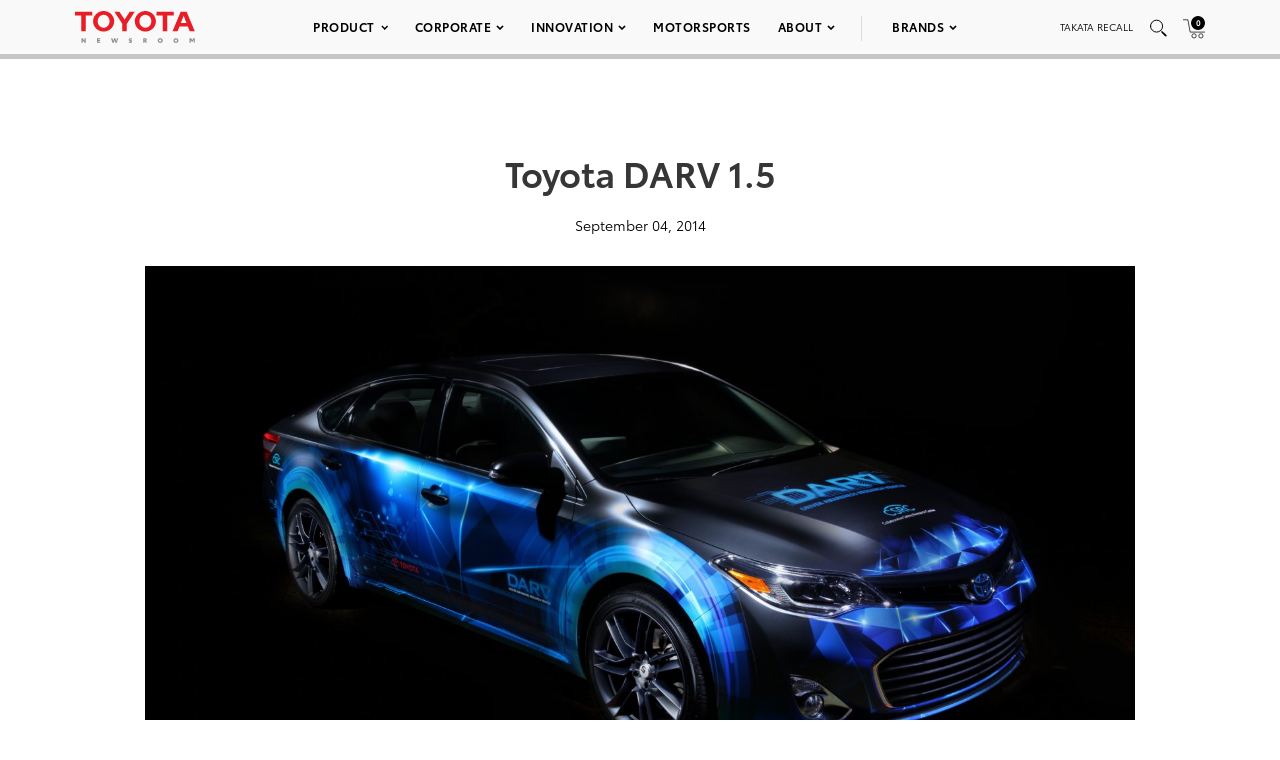

--- FILE ---
content_type: text/html; charset=utf-8
request_url: https://www.google.com/recaptcha/api2/anchor?ar=1&k=6Ldl55gUAAAAAODWLNyPR_2KfYHNm-DfOveo0xfH&co=aHR0cHM6Ly9wcmVzc3Jvb20udG95b3RhLmNvbTo0NDM.&hl=en&v=PoyoqOPhxBO7pBk68S4YbpHZ&size=normal&anchor-ms=20000&execute-ms=30000&cb=9rwjta3azmpq
body_size: 49186
content:
<!DOCTYPE HTML><html dir="ltr" lang="en"><head><meta http-equiv="Content-Type" content="text/html; charset=UTF-8">
<meta http-equiv="X-UA-Compatible" content="IE=edge">
<title>reCAPTCHA</title>
<style type="text/css">
/* cyrillic-ext */
@font-face {
  font-family: 'Roboto';
  font-style: normal;
  font-weight: 400;
  font-stretch: 100%;
  src: url(//fonts.gstatic.com/s/roboto/v48/KFO7CnqEu92Fr1ME7kSn66aGLdTylUAMa3GUBHMdazTgWw.woff2) format('woff2');
  unicode-range: U+0460-052F, U+1C80-1C8A, U+20B4, U+2DE0-2DFF, U+A640-A69F, U+FE2E-FE2F;
}
/* cyrillic */
@font-face {
  font-family: 'Roboto';
  font-style: normal;
  font-weight: 400;
  font-stretch: 100%;
  src: url(//fonts.gstatic.com/s/roboto/v48/KFO7CnqEu92Fr1ME7kSn66aGLdTylUAMa3iUBHMdazTgWw.woff2) format('woff2');
  unicode-range: U+0301, U+0400-045F, U+0490-0491, U+04B0-04B1, U+2116;
}
/* greek-ext */
@font-face {
  font-family: 'Roboto';
  font-style: normal;
  font-weight: 400;
  font-stretch: 100%;
  src: url(//fonts.gstatic.com/s/roboto/v48/KFO7CnqEu92Fr1ME7kSn66aGLdTylUAMa3CUBHMdazTgWw.woff2) format('woff2');
  unicode-range: U+1F00-1FFF;
}
/* greek */
@font-face {
  font-family: 'Roboto';
  font-style: normal;
  font-weight: 400;
  font-stretch: 100%;
  src: url(//fonts.gstatic.com/s/roboto/v48/KFO7CnqEu92Fr1ME7kSn66aGLdTylUAMa3-UBHMdazTgWw.woff2) format('woff2');
  unicode-range: U+0370-0377, U+037A-037F, U+0384-038A, U+038C, U+038E-03A1, U+03A3-03FF;
}
/* math */
@font-face {
  font-family: 'Roboto';
  font-style: normal;
  font-weight: 400;
  font-stretch: 100%;
  src: url(//fonts.gstatic.com/s/roboto/v48/KFO7CnqEu92Fr1ME7kSn66aGLdTylUAMawCUBHMdazTgWw.woff2) format('woff2');
  unicode-range: U+0302-0303, U+0305, U+0307-0308, U+0310, U+0312, U+0315, U+031A, U+0326-0327, U+032C, U+032F-0330, U+0332-0333, U+0338, U+033A, U+0346, U+034D, U+0391-03A1, U+03A3-03A9, U+03B1-03C9, U+03D1, U+03D5-03D6, U+03F0-03F1, U+03F4-03F5, U+2016-2017, U+2034-2038, U+203C, U+2040, U+2043, U+2047, U+2050, U+2057, U+205F, U+2070-2071, U+2074-208E, U+2090-209C, U+20D0-20DC, U+20E1, U+20E5-20EF, U+2100-2112, U+2114-2115, U+2117-2121, U+2123-214F, U+2190, U+2192, U+2194-21AE, U+21B0-21E5, U+21F1-21F2, U+21F4-2211, U+2213-2214, U+2216-22FF, U+2308-230B, U+2310, U+2319, U+231C-2321, U+2336-237A, U+237C, U+2395, U+239B-23B7, U+23D0, U+23DC-23E1, U+2474-2475, U+25AF, U+25B3, U+25B7, U+25BD, U+25C1, U+25CA, U+25CC, U+25FB, U+266D-266F, U+27C0-27FF, U+2900-2AFF, U+2B0E-2B11, U+2B30-2B4C, U+2BFE, U+3030, U+FF5B, U+FF5D, U+1D400-1D7FF, U+1EE00-1EEFF;
}
/* symbols */
@font-face {
  font-family: 'Roboto';
  font-style: normal;
  font-weight: 400;
  font-stretch: 100%;
  src: url(//fonts.gstatic.com/s/roboto/v48/KFO7CnqEu92Fr1ME7kSn66aGLdTylUAMaxKUBHMdazTgWw.woff2) format('woff2');
  unicode-range: U+0001-000C, U+000E-001F, U+007F-009F, U+20DD-20E0, U+20E2-20E4, U+2150-218F, U+2190, U+2192, U+2194-2199, U+21AF, U+21E6-21F0, U+21F3, U+2218-2219, U+2299, U+22C4-22C6, U+2300-243F, U+2440-244A, U+2460-24FF, U+25A0-27BF, U+2800-28FF, U+2921-2922, U+2981, U+29BF, U+29EB, U+2B00-2BFF, U+4DC0-4DFF, U+FFF9-FFFB, U+10140-1018E, U+10190-1019C, U+101A0, U+101D0-101FD, U+102E0-102FB, U+10E60-10E7E, U+1D2C0-1D2D3, U+1D2E0-1D37F, U+1F000-1F0FF, U+1F100-1F1AD, U+1F1E6-1F1FF, U+1F30D-1F30F, U+1F315, U+1F31C, U+1F31E, U+1F320-1F32C, U+1F336, U+1F378, U+1F37D, U+1F382, U+1F393-1F39F, U+1F3A7-1F3A8, U+1F3AC-1F3AF, U+1F3C2, U+1F3C4-1F3C6, U+1F3CA-1F3CE, U+1F3D4-1F3E0, U+1F3ED, U+1F3F1-1F3F3, U+1F3F5-1F3F7, U+1F408, U+1F415, U+1F41F, U+1F426, U+1F43F, U+1F441-1F442, U+1F444, U+1F446-1F449, U+1F44C-1F44E, U+1F453, U+1F46A, U+1F47D, U+1F4A3, U+1F4B0, U+1F4B3, U+1F4B9, U+1F4BB, U+1F4BF, U+1F4C8-1F4CB, U+1F4D6, U+1F4DA, U+1F4DF, U+1F4E3-1F4E6, U+1F4EA-1F4ED, U+1F4F7, U+1F4F9-1F4FB, U+1F4FD-1F4FE, U+1F503, U+1F507-1F50B, U+1F50D, U+1F512-1F513, U+1F53E-1F54A, U+1F54F-1F5FA, U+1F610, U+1F650-1F67F, U+1F687, U+1F68D, U+1F691, U+1F694, U+1F698, U+1F6AD, U+1F6B2, U+1F6B9-1F6BA, U+1F6BC, U+1F6C6-1F6CF, U+1F6D3-1F6D7, U+1F6E0-1F6EA, U+1F6F0-1F6F3, U+1F6F7-1F6FC, U+1F700-1F7FF, U+1F800-1F80B, U+1F810-1F847, U+1F850-1F859, U+1F860-1F887, U+1F890-1F8AD, U+1F8B0-1F8BB, U+1F8C0-1F8C1, U+1F900-1F90B, U+1F93B, U+1F946, U+1F984, U+1F996, U+1F9E9, U+1FA00-1FA6F, U+1FA70-1FA7C, U+1FA80-1FA89, U+1FA8F-1FAC6, U+1FACE-1FADC, U+1FADF-1FAE9, U+1FAF0-1FAF8, U+1FB00-1FBFF;
}
/* vietnamese */
@font-face {
  font-family: 'Roboto';
  font-style: normal;
  font-weight: 400;
  font-stretch: 100%;
  src: url(//fonts.gstatic.com/s/roboto/v48/KFO7CnqEu92Fr1ME7kSn66aGLdTylUAMa3OUBHMdazTgWw.woff2) format('woff2');
  unicode-range: U+0102-0103, U+0110-0111, U+0128-0129, U+0168-0169, U+01A0-01A1, U+01AF-01B0, U+0300-0301, U+0303-0304, U+0308-0309, U+0323, U+0329, U+1EA0-1EF9, U+20AB;
}
/* latin-ext */
@font-face {
  font-family: 'Roboto';
  font-style: normal;
  font-weight: 400;
  font-stretch: 100%;
  src: url(//fonts.gstatic.com/s/roboto/v48/KFO7CnqEu92Fr1ME7kSn66aGLdTylUAMa3KUBHMdazTgWw.woff2) format('woff2');
  unicode-range: U+0100-02BA, U+02BD-02C5, U+02C7-02CC, U+02CE-02D7, U+02DD-02FF, U+0304, U+0308, U+0329, U+1D00-1DBF, U+1E00-1E9F, U+1EF2-1EFF, U+2020, U+20A0-20AB, U+20AD-20C0, U+2113, U+2C60-2C7F, U+A720-A7FF;
}
/* latin */
@font-face {
  font-family: 'Roboto';
  font-style: normal;
  font-weight: 400;
  font-stretch: 100%;
  src: url(//fonts.gstatic.com/s/roboto/v48/KFO7CnqEu92Fr1ME7kSn66aGLdTylUAMa3yUBHMdazQ.woff2) format('woff2');
  unicode-range: U+0000-00FF, U+0131, U+0152-0153, U+02BB-02BC, U+02C6, U+02DA, U+02DC, U+0304, U+0308, U+0329, U+2000-206F, U+20AC, U+2122, U+2191, U+2193, U+2212, U+2215, U+FEFF, U+FFFD;
}
/* cyrillic-ext */
@font-face {
  font-family: 'Roboto';
  font-style: normal;
  font-weight: 500;
  font-stretch: 100%;
  src: url(//fonts.gstatic.com/s/roboto/v48/KFO7CnqEu92Fr1ME7kSn66aGLdTylUAMa3GUBHMdazTgWw.woff2) format('woff2');
  unicode-range: U+0460-052F, U+1C80-1C8A, U+20B4, U+2DE0-2DFF, U+A640-A69F, U+FE2E-FE2F;
}
/* cyrillic */
@font-face {
  font-family: 'Roboto';
  font-style: normal;
  font-weight: 500;
  font-stretch: 100%;
  src: url(//fonts.gstatic.com/s/roboto/v48/KFO7CnqEu92Fr1ME7kSn66aGLdTylUAMa3iUBHMdazTgWw.woff2) format('woff2');
  unicode-range: U+0301, U+0400-045F, U+0490-0491, U+04B0-04B1, U+2116;
}
/* greek-ext */
@font-face {
  font-family: 'Roboto';
  font-style: normal;
  font-weight: 500;
  font-stretch: 100%;
  src: url(//fonts.gstatic.com/s/roboto/v48/KFO7CnqEu92Fr1ME7kSn66aGLdTylUAMa3CUBHMdazTgWw.woff2) format('woff2');
  unicode-range: U+1F00-1FFF;
}
/* greek */
@font-face {
  font-family: 'Roboto';
  font-style: normal;
  font-weight: 500;
  font-stretch: 100%;
  src: url(//fonts.gstatic.com/s/roboto/v48/KFO7CnqEu92Fr1ME7kSn66aGLdTylUAMa3-UBHMdazTgWw.woff2) format('woff2');
  unicode-range: U+0370-0377, U+037A-037F, U+0384-038A, U+038C, U+038E-03A1, U+03A3-03FF;
}
/* math */
@font-face {
  font-family: 'Roboto';
  font-style: normal;
  font-weight: 500;
  font-stretch: 100%;
  src: url(//fonts.gstatic.com/s/roboto/v48/KFO7CnqEu92Fr1ME7kSn66aGLdTylUAMawCUBHMdazTgWw.woff2) format('woff2');
  unicode-range: U+0302-0303, U+0305, U+0307-0308, U+0310, U+0312, U+0315, U+031A, U+0326-0327, U+032C, U+032F-0330, U+0332-0333, U+0338, U+033A, U+0346, U+034D, U+0391-03A1, U+03A3-03A9, U+03B1-03C9, U+03D1, U+03D5-03D6, U+03F0-03F1, U+03F4-03F5, U+2016-2017, U+2034-2038, U+203C, U+2040, U+2043, U+2047, U+2050, U+2057, U+205F, U+2070-2071, U+2074-208E, U+2090-209C, U+20D0-20DC, U+20E1, U+20E5-20EF, U+2100-2112, U+2114-2115, U+2117-2121, U+2123-214F, U+2190, U+2192, U+2194-21AE, U+21B0-21E5, U+21F1-21F2, U+21F4-2211, U+2213-2214, U+2216-22FF, U+2308-230B, U+2310, U+2319, U+231C-2321, U+2336-237A, U+237C, U+2395, U+239B-23B7, U+23D0, U+23DC-23E1, U+2474-2475, U+25AF, U+25B3, U+25B7, U+25BD, U+25C1, U+25CA, U+25CC, U+25FB, U+266D-266F, U+27C0-27FF, U+2900-2AFF, U+2B0E-2B11, U+2B30-2B4C, U+2BFE, U+3030, U+FF5B, U+FF5D, U+1D400-1D7FF, U+1EE00-1EEFF;
}
/* symbols */
@font-face {
  font-family: 'Roboto';
  font-style: normal;
  font-weight: 500;
  font-stretch: 100%;
  src: url(//fonts.gstatic.com/s/roboto/v48/KFO7CnqEu92Fr1ME7kSn66aGLdTylUAMaxKUBHMdazTgWw.woff2) format('woff2');
  unicode-range: U+0001-000C, U+000E-001F, U+007F-009F, U+20DD-20E0, U+20E2-20E4, U+2150-218F, U+2190, U+2192, U+2194-2199, U+21AF, U+21E6-21F0, U+21F3, U+2218-2219, U+2299, U+22C4-22C6, U+2300-243F, U+2440-244A, U+2460-24FF, U+25A0-27BF, U+2800-28FF, U+2921-2922, U+2981, U+29BF, U+29EB, U+2B00-2BFF, U+4DC0-4DFF, U+FFF9-FFFB, U+10140-1018E, U+10190-1019C, U+101A0, U+101D0-101FD, U+102E0-102FB, U+10E60-10E7E, U+1D2C0-1D2D3, U+1D2E0-1D37F, U+1F000-1F0FF, U+1F100-1F1AD, U+1F1E6-1F1FF, U+1F30D-1F30F, U+1F315, U+1F31C, U+1F31E, U+1F320-1F32C, U+1F336, U+1F378, U+1F37D, U+1F382, U+1F393-1F39F, U+1F3A7-1F3A8, U+1F3AC-1F3AF, U+1F3C2, U+1F3C4-1F3C6, U+1F3CA-1F3CE, U+1F3D4-1F3E0, U+1F3ED, U+1F3F1-1F3F3, U+1F3F5-1F3F7, U+1F408, U+1F415, U+1F41F, U+1F426, U+1F43F, U+1F441-1F442, U+1F444, U+1F446-1F449, U+1F44C-1F44E, U+1F453, U+1F46A, U+1F47D, U+1F4A3, U+1F4B0, U+1F4B3, U+1F4B9, U+1F4BB, U+1F4BF, U+1F4C8-1F4CB, U+1F4D6, U+1F4DA, U+1F4DF, U+1F4E3-1F4E6, U+1F4EA-1F4ED, U+1F4F7, U+1F4F9-1F4FB, U+1F4FD-1F4FE, U+1F503, U+1F507-1F50B, U+1F50D, U+1F512-1F513, U+1F53E-1F54A, U+1F54F-1F5FA, U+1F610, U+1F650-1F67F, U+1F687, U+1F68D, U+1F691, U+1F694, U+1F698, U+1F6AD, U+1F6B2, U+1F6B9-1F6BA, U+1F6BC, U+1F6C6-1F6CF, U+1F6D3-1F6D7, U+1F6E0-1F6EA, U+1F6F0-1F6F3, U+1F6F7-1F6FC, U+1F700-1F7FF, U+1F800-1F80B, U+1F810-1F847, U+1F850-1F859, U+1F860-1F887, U+1F890-1F8AD, U+1F8B0-1F8BB, U+1F8C0-1F8C1, U+1F900-1F90B, U+1F93B, U+1F946, U+1F984, U+1F996, U+1F9E9, U+1FA00-1FA6F, U+1FA70-1FA7C, U+1FA80-1FA89, U+1FA8F-1FAC6, U+1FACE-1FADC, U+1FADF-1FAE9, U+1FAF0-1FAF8, U+1FB00-1FBFF;
}
/* vietnamese */
@font-face {
  font-family: 'Roboto';
  font-style: normal;
  font-weight: 500;
  font-stretch: 100%;
  src: url(//fonts.gstatic.com/s/roboto/v48/KFO7CnqEu92Fr1ME7kSn66aGLdTylUAMa3OUBHMdazTgWw.woff2) format('woff2');
  unicode-range: U+0102-0103, U+0110-0111, U+0128-0129, U+0168-0169, U+01A0-01A1, U+01AF-01B0, U+0300-0301, U+0303-0304, U+0308-0309, U+0323, U+0329, U+1EA0-1EF9, U+20AB;
}
/* latin-ext */
@font-face {
  font-family: 'Roboto';
  font-style: normal;
  font-weight: 500;
  font-stretch: 100%;
  src: url(//fonts.gstatic.com/s/roboto/v48/KFO7CnqEu92Fr1ME7kSn66aGLdTylUAMa3KUBHMdazTgWw.woff2) format('woff2');
  unicode-range: U+0100-02BA, U+02BD-02C5, U+02C7-02CC, U+02CE-02D7, U+02DD-02FF, U+0304, U+0308, U+0329, U+1D00-1DBF, U+1E00-1E9F, U+1EF2-1EFF, U+2020, U+20A0-20AB, U+20AD-20C0, U+2113, U+2C60-2C7F, U+A720-A7FF;
}
/* latin */
@font-face {
  font-family: 'Roboto';
  font-style: normal;
  font-weight: 500;
  font-stretch: 100%;
  src: url(//fonts.gstatic.com/s/roboto/v48/KFO7CnqEu92Fr1ME7kSn66aGLdTylUAMa3yUBHMdazQ.woff2) format('woff2');
  unicode-range: U+0000-00FF, U+0131, U+0152-0153, U+02BB-02BC, U+02C6, U+02DA, U+02DC, U+0304, U+0308, U+0329, U+2000-206F, U+20AC, U+2122, U+2191, U+2193, U+2212, U+2215, U+FEFF, U+FFFD;
}
/* cyrillic-ext */
@font-face {
  font-family: 'Roboto';
  font-style: normal;
  font-weight: 900;
  font-stretch: 100%;
  src: url(//fonts.gstatic.com/s/roboto/v48/KFO7CnqEu92Fr1ME7kSn66aGLdTylUAMa3GUBHMdazTgWw.woff2) format('woff2');
  unicode-range: U+0460-052F, U+1C80-1C8A, U+20B4, U+2DE0-2DFF, U+A640-A69F, U+FE2E-FE2F;
}
/* cyrillic */
@font-face {
  font-family: 'Roboto';
  font-style: normal;
  font-weight: 900;
  font-stretch: 100%;
  src: url(//fonts.gstatic.com/s/roboto/v48/KFO7CnqEu92Fr1ME7kSn66aGLdTylUAMa3iUBHMdazTgWw.woff2) format('woff2');
  unicode-range: U+0301, U+0400-045F, U+0490-0491, U+04B0-04B1, U+2116;
}
/* greek-ext */
@font-face {
  font-family: 'Roboto';
  font-style: normal;
  font-weight: 900;
  font-stretch: 100%;
  src: url(//fonts.gstatic.com/s/roboto/v48/KFO7CnqEu92Fr1ME7kSn66aGLdTylUAMa3CUBHMdazTgWw.woff2) format('woff2');
  unicode-range: U+1F00-1FFF;
}
/* greek */
@font-face {
  font-family: 'Roboto';
  font-style: normal;
  font-weight: 900;
  font-stretch: 100%;
  src: url(//fonts.gstatic.com/s/roboto/v48/KFO7CnqEu92Fr1ME7kSn66aGLdTylUAMa3-UBHMdazTgWw.woff2) format('woff2');
  unicode-range: U+0370-0377, U+037A-037F, U+0384-038A, U+038C, U+038E-03A1, U+03A3-03FF;
}
/* math */
@font-face {
  font-family: 'Roboto';
  font-style: normal;
  font-weight: 900;
  font-stretch: 100%;
  src: url(//fonts.gstatic.com/s/roboto/v48/KFO7CnqEu92Fr1ME7kSn66aGLdTylUAMawCUBHMdazTgWw.woff2) format('woff2');
  unicode-range: U+0302-0303, U+0305, U+0307-0308, U+0310, U+0312, U+0315, U+031A, U+0326-0327, U+032C, U+032F-0330, U+0332-0333, U+0338, U+033A, U+0346, U+034D, U+0391-03A1, U+03A3-03A9, U+03B1-03C9, U+03D1, U+03D5-03D6, U+03F0-03F1, U+03F4-03F5, U+2016-2017, U+2034-2038, U+203C, U+2040, U+2043, U+2047, U+2050, U+2057, U+205F, U+2070-2071, U+2074-208E, U+2090-209C, U+20D0-20DC, U+20E1, U+20E5-20EF, U+2100-2112, U+2114-2115, U+2117-2121, U+2123-214F, U+2190, U+2192, U+2194-21AE, U+21B0-21E5, U+21F1-21F2, U+21F4-2211, U+2213-2214, U+2216-22FF, U+2308-230B, U+2310, U+2319, U+231C-2321, U+2336-237A, U+237C, U+2395, U+239B-23B7, U+23D0, U+23DC-23E1, U+2474-2475, U+25AF, U+25B3, U+25B7, U+25BD, U+25C1, U+25CA, U+25CC, U+25FB, U+266D-266F, U+27C0-27FF, U+2900-2AFF, U+2B0E-2B11, U+2B30-2B4C, U+2BFE, U+3030, U+FF5B, U+FF5D, U+1D400-1D7FF, U+1EE00-1EEFF;
}
/* symbols */
@font-face {
  font-family: 'Roboto';
  font-style: normal;
  font-weight: 900;
  font-stretch: 100%;
  src: url(//fonts.gstatic.com/s/roboto/v48/KFO7CnqEu92Fr1ME7kSn66aGLdTylUAMaxKUBHMdazTgWw.woff2) format('woff2');
  unicode-range: U+0001-000C, U+000E-001F, U+007F-009F, U+20DD-20E0, U+20E2-20E4, U+2150-218F, U+2190, U+2192, U+2194-2199, U+21AF, U+21E6-21F0, U+21F3, U+2218-2219, U+2299, U+22C4-22C6, U+2300-243F, U+2440-244A, U+2460-24FF, U+25A0-27BF, U+2800-28FF, U+2921-2922, U+2981, U+29BF, U+29EB, U+2B00-2BFF, U+4DC0-4DFF, U+FFF9-FFFB, U+10140-1018E, U+10190-1019C, U+101A0, U+101D0-101FD, U+102E0-102FB, U+10E60-10E7E, U+1D2C0-1D2D3, U+1D2E0-1D37F, U+1F000-1F0FF, U+1F100-1F1AD, U+1F1E6-1F1FF, U+1F30D-1F30F, U+1F315, U+1F31C, U+1F31E, U+1F320-1F32C, U+1F336, U+1F378, U+1F37D, U+1F382, U+1F393-1F39F, U+1F3A7-1F3A8, U+1F3AC-1F3AF, U+1F3C2, U+1F3C4-1F3C6, U+1F3CA-1F3CE, U+1F3D4-1F3E0, U+1F3ED, U+1F3F1-1F3F3, U+1F3F5-1F3F7, U+1F408, U+1F415, U+1F41F, U+1F426, U+1F43F, U+1F441-1F442, U+1F444, U+1F446-1F449, U+1F44C-1F44E, U+1F453, U+1F46A, U+1F47D, U+1F4A3, U+1F4B0, U+1F4B3, U+1F4B9, U+1F4BB, U+1F4BF, U+1F4C8-1F4CB, U+1F4D6, U+1F4DA, U+1F4DF, U+1F4E3-1F4E6, U+1F4EA-1F4ED, U+1F4F7, U+1F4F9-1F4FB, U+1F4FD-1F4FE, U+1F503, U+1F507-1F50B, U+1F50D, U+1F512-1F513, U+1F53E-1F54A, U+1F54F-1F5FA, U+1F610, U+1F650-1F67F, U+1F687, U+1F68D, U+1F691, U+1F694, U+1F698, U+1F6AD, U+1F6B2, U+1F6B9-1F6BA, U+1F6BC, U+1F6C6-1F6CF, U+1F6D3-1F6D7, U+1F6E0-1F6EA, U+1F6F0-1F6F3, U+1F6F7-1F6FC, U+1F700-1F7FF, U+1F800-1F80B, U+1F810-1F847, U+1F850-1F859, U+1F860-1F887, U+1F890-1F8AD, U+1F8B0-1F8BB, U+1F8C0-1F8C1, U+1F900-1F90B, U+1F93B, U+1F946, U+1F984, U+1F996, U+1F9E9, U+1FA00-1FA6F, U+1FA70-1FA7C, U+1FA80-1FA89, U+1FA8F-1FAC6, U+1FACE-1FADC, U+1FADF-1FAE9, U+1FAF0-1FAF8, U+1FB00-1FBFF;
}
/* vietnamese */
@font-face {
  font-family: 'Roboto';
  font-style: normal;
  font-weight: 900;
  font-stretch: 100%;
  src: url(//fonts.gstatic.com/s/roboto/v48/KFO7CnqEu92Fr1ME7kSn66aGLdTylUAMa3OUBHMdazTgWw.woff2) format('woff2');
  unicode-range: U+0102-0103, U+0110-0111, U+0128-0129, U+0168-0169, U+01A0-01A1, U+01AF-01B0, U+0300-0301, U+0303-0304, U+0308-0309, U+0323, U+0329, U+1EA0-1EF9, U+20AB;
}
/* latin-ext */
@font-face {
  font-family: 'Roboto';
  font-style: normal;
  font-weight: 900;
  font-stretch: 100%;
  src: url(//fonts.gstatic.com/s/roboto/v48/KFO7CnqEu92Fr1ME7kSn66aGLdTylUAMa3KUBHMdazTgWw.woff2) format('woff2');
  unicode-range: U+0100-02BA, U+02BD-02C5, U+02C7-02CC, U+02CE-02D7, U+02DD-02FF, U+0304, U+0308, U+0329, U+1D00-1DBF, U+1E00-1E9F, U+1EF2-1EFF, U+2020, U+20A0-20AB, U+20AD-20C0, U+2113, U+2C60-2C7F, U+A720-A7FF;
}
/* latin */
@font-face {
  font-family: 'Roboto';
  font-style: normal;
  font-weight: 900;
  font-stretch: 100%;
  src: url(//fonts.gstatic.com/s/roboto/v48/KFO7CnqEu92Fr1ME7kSn66aGLdTylUAMa3yUBHMdazQ.woff2) format('woff2');
  unicode-range: U+0000-00FF, U+0131, U+0152-0153, U+02BB-02BC, U+02C6, U+02DA, U+02DC, U+0304, U+0308, U+0329, U+2000-206F, U+20AC, U+2122, U+2191, U+2193, U+2212, U+2215, U+FEFF, U+FFFD;
}

</style>
<link rel="stylesheet" type="text/css" href="https://www.gstatic.com/recaptcha/releases/PoyoqOPhxBO7pBk68S4YbpHZ/styles__ltr.css">
<script nonce="CoYg6W4tFvRnD0q6uVjwyw" type="text/javascript">window['__recaptcha_api'] = 'https://www.google.com/recaptcha/api2/';</script>
<script type="text/javascript" src="https://www.gstatic.com/recaptcha/releases/PoyoqOPhxBO7pBk68S4YbpHZ/recaptcha__en.js" nonce="CoYg6W4tFvRnD0q6uVjwyw">
      
    </script></head>
<body><div id="rc-anchor-alert" class="rc-anchor-alert"></div>
<input type="hidden" id="recaptcha-token" value="[base64]">
<script type="text/javascript" nonce="CoYg6W4tFvRnD0q6uVjwyw">
      recaptcha.anchor.Main.init("[\x22ainput\x22,[\x22bgdata\x22,\x22\x22,\[base64]/[base64]/[base64]/[base64]/cjw8ejpyPj4+eil9Y2F0Y2gobCl7dGhyb3cgbDt9fSxIPWZ1bmN0aW9uKHcsdCx6KXtpZih3PT0xOTR8fHc9PTIwOCl0LnZbd10/dC52W3ddLmNvbmNhdCh6KTp0LnZbd109b2Yoeix0KTtlbHNle2lmKHQuYkImJnchPTMxNylyZXR1cm47dz09NjZ8fHc9PTEyMnx8dz09NDcwfHx3PT00NHx8dz09NDE2fHx3PT0zOTd8fHc9PTQyMXx8dz09Njh8fHc9PTcwfHx3PT0xODQ/[base64]/[base64]/[base64]/bmV3IGRbVl0oSlswXSk6cD09Mj9uZXcgZFtWXShKWzBdLEpbMV0pOnA9PTM/bmV3IGRbVl0oSlswXSxKWzFdLEpbMl0pOnA9PTQ/[base64]/[base64]/[base64]/[base64]\x22,\[base64]\x22,\x22JMKcWhbDh8OEwoNTw7QTEsOZCyrDghPChyAyw60ew4TDu8Kcw6zCsWIREVpuUMOuMMO/K8Ojw6TDhSlowovCmMO/UCUjdcOPQMOYwpbDtMO4LBfDjcKiw4Qww6YuWyjDksKefQ/Cn2xQw47CusKEbcKpwqrCp18Qw5PDj8KGCsOkFsOYwpAaEHnCkzMld0h6wp7CrSQ5CsKAw4LCjALDkMOXwowkDw3CvlvCm8O3wphaElRIwpkgQUTCnA/CvsOpUzsQwrTDiggtUk8YeWU8WxzDkC99w5E6w6RdIcK8w6xofMO9ZsK9woRHw4A3czpMw7zDvmVKw5V5OMODw4Uywo/DjU7Csz4uZ8O+w5ZcwqJBY8K5wr/DmxXDpxTDg8Kuw7HDrXZteShMwqTDuQc7w4jCpQnCilrCvlMtwpd0ZcKCw6cxwoNUw4UqAsKpw6jCsMKOw4h8Vl7DksOBITMMIsK/ScOsFAHDtsOzGcKdFiBSf8KOSVjCtMOGw5LDrMO4MibDscOfw5LDkMK/[base64]/w6fDs8O6XSEsNcOuOsK2w47ChE/DoMOrE8Oxw5dXw7nCqcKCw6nDsmDDmVDDn8OSw5rCrXDCu3TCpsKRw6ggw6hewq1SWyITw7nDkcKUw7oqwr7DrcK2QsOlwphMHsOUw4AjIXDCh1diw7l0w6s9w5ocwr/CusO5K3nCtWnDrjnCtTPDtsK/wpLCm8OeVMOIdcOlZk5tw4lWw4bCh2vDnMOZBMOxw6dOw4PDohJxORnDmivCvBhWwrDDjw4QHzrDh8KOThx1w5JJR8K+IGvCvh1ON8OPw6tBw5bDtcKRQg/[base64]/[base64]/U8OEeHp/[base64]/w5R0FcOVwrcfXkLDocKywrbDhFxewqrCoR7DogLDvi45OTFrwpLCrX/[base64]/Do8OjGB4Mw6HDvsO/w58VdFHDg8KZUMOBS8OvLMKPwpFhO1A6w41Mw77DiFnDp8K6TMKEwqLDnsOOw5bDtSBwa0hfw5hfZ8K9w5MyOgXDowDDq8OFw4PDo8Knw7XCtMKVHF/Dp8KcwpfCslDDosOZJHrDoMOtwrvDpg/Cji4Tw4oVwpfDrMKVRiFycyTCqsOgw6bCn8OtT8KndcOlDsOrSMKBTMKcUSjCsCVgE8KTwoPDqsKEwqjCt1g/CsOOwpzDicOKGloewqbCnsK3ekTDoFQHaHHCs38JQMO8UQvDsSQyWlvCqcK7AW7Ck0E+w6xtXsO/IMOCw4vDl8KLwrJfwrDDiBzCr8K5w4jCvEJ3wqjCpcOcwpYbwrYlE8OJw7tbAMOcQ1g/wpXCkcKiw4NVwq1GwpzCi8KFd8OgC8K3O8KmAMK/w7E6aQjCj2rCssO6woZ0LMOvf8KzDRbDi8KMwr8zwp/CkDrDvGLCjcKYwoxcw68TccKzwpHDiMOFI8KcYsOQwrTDuTMzw55oCEBRwrQ1wptUwrU2UTMfwrbDgCg5UMKxwq9Jw4rDkCnCsT8tX3nDgwHCtsO9wrpXwq3CshbDrcOTwrjCi8OfYAxDwobChcOUfcOkwp7DtT/[base64]/aAfCsRHCiMOTw4x9woYld34Xw40eGMK/TMOoPcK2wq1vwobCnS88w7TDvMKvQS3Dr8KYw6BkwoLDgMKkEcOOZwTCqxnDrWLDoD7CgUPCoitrw6lRwq3DmcK8w4UCwolkJMOWLCQBw6LCrsO3w6fDm21Ow5syw6PCtcO6w6VXbx/CmMOKSMOAw7MJw4TCqcKHOMKfMGtnw40JHAtgw53DkRHCpxHCrsK0wrUpKFzCtcKNA8O6w6BSA0XCpsKSHsOWwoDCp8OxQ8OaEBMQZ8O8BgoVwpnCmcKFM8OTw4QRNsKEHkwkUkFXwqYdVcK7w6DDjG/CiD7DhXc0wr3Dv8ODwr/Cu8OobMKgXyMAw6M4w6s9ecKFw5lPEC1Sw592T3shOMOsw7nCkcOzKsOLwpvDixvCgBPCvyXCuyRPTsKPw4A7wpkiw7UHwq4ewqDCvCHDqXFVJiVhRyrDvMOvQ8OIQnvChsKqw6pOABsnKsK5wpcBLVcxw7kMAsKtwqUzGQ/CkEXCmMKzw65CQ8KpGMOvwrrDs8Oew7k3EcKkWsOvb8OGw7YbUsKIPgciJsKwGTrDssOMw7NwOMOjBwbDk8K5wofDqMK+w6Vlcn1nCRZbwqTCvn8bw6sRfiLCrQ7DrMKwGMOFw7/DnB1DQkPCi33DiGXDrMOJEMKSwqDDpj7DqwrDmMOMSnBjdsOXBMKbcz8bJAYVwobCrXNzw7XCuMKXwrgJw7jCo8OUwqoWEwgbBcOPwrfDjTJjFcOnYm8AKipFw5sIMcOQwonDuB8fG1lRUsO7wrs/[base64]/[base64]/[base64]/CqsOgLMOVw4pDPcOLGcKDRR0nwrzCg8KSJMKUEsKsdsKVScOOTsKPGGAjOcKCwp8vw5zCr8K0w6ZBDDfCiMOywpjCmhN7BzM9wovCkzsuw5jDrnHCq8Ozw79ASC7Ck8KDCifDi8OyWWrCrQfCnF5tUcKSw4/DocKzwpRTN8KXBsKUwrsAw5nCpktaQ8OPfMKnYgI3wr/Di01Iw48fDMKfesOSBlTDqGJxFcOiwoPCmRjCgcKWb8O6e00cI2AUw4YGGQjCrDgGwoPDpD/DgF9lSDXDvCHCmcOfw7hswobDiMK4CcKVZz5+AsO1wqYIaEzDkcKFZMKUwrHCqR9rKsOHw7ErbMK7w7kEVg1swr0uw7PCs3h/dMK3w57DrMOBdcK3w6lsw5tZwodOwqNncnNTw5fDsMOxVTDCjBYCdMKpFMOwFcO8w7UXATHDgsOXwp7Cq8Kgw73CngHCvDPDniDDnGjDpD7CosOIw4/DjUzChSVLRMKUwo7ClUHCtkvDnWEgw7I3wpXDoMKIw63CsiMKdcOdw7LDg8KBQsOMwpvDhsKnw4rChQx1w4APwohcw6NQwofDvS5Iw7htABrDtMOlEHfDpXTDs8OZPsO6w4xAw7YJY8OJwqTDm8OLEGHCuCM8RCXDijtDwrA6w6PDvWggGU/CjV4ZG8KjVDx8w5dKFit+wrnDlcKJBUhRw71Vwol/[base64]/[base64]/DkFMdd1ccwrIUAl3DhVLCgAF7fcOlw7dHw4rDu2rDs1bDpAjDsUXDjwzDk8KcCsKaaTxGw5ULEWtUw6Ixwr0WD8KLbS0yUQY9BBdUwqnDly7CjCHDhMOAwqI6wr0ewq/Dt8Kpw54vaMOGw5vCuMOoHADCkDbDusK1wroSwrEPw4JvB0bCrHJ/w6cVVzfCg8O2AMOac3rDsEYfIcOIwrdhbSUsLsOHw67CtzUrwozDrMKHw4/[base64]/DlWlqA8OsRMOIXzLDj8KDDXECw6TCkWLCi0Eqw53DosKOw6YBwqvCkMOaLMKIJsK2MsOEwrEJBSXCuV1sUCfCuMOYWh48BcKxwok/wpI1VcOsw5AUw5FKwokQecOgGcO/[base64]/DnMOFCMKfwpXDvcKiVGUBVxrCl8Odd8KOw7vDtQfDnlrDosO3wqjCjSdaIMODwrjCgA/Di2nCgsKdwqbDgcOIQRNuelrDvEZRUi9DBcOJwpvCmVBzTWZ8UyHCjcKeZMOyYsOEHsKnPMOhwp12MAfDocO/AHzDncOOw4cqE8Olw41awrbCjGlhwovDq1QtQ8OFWMOoUcOPb3LCtUfDmSsBwq/DozTCi14pEGHDq8KvBMKYezXDhEFcLsKjwr1HACnCuSR+w65sw43DnsOxwotza1rCtyfDvzgXw4/DoQkGwprCnGJawp7DjkEjw7jDmnhfwqwNw7ogwow9w6hcw7URIcK8wrLDi23CncO5IcKsQcKpwqfCqAtjfxcBYcOCw7LCuMOeJ8KYwpl/w4MGdFMZwo/Cs1FDw5vDjCcYw4bCmEFbwoJuw5XDlRcFwr8Yw6bCl8OebzbDvFdVa8OXCcKQw4fCk8O0aQksGcOnw6zCqnjDl8OQw7HDnsO6c8KICG4cZRkpw7jCiE05w5/Dk8KAwqtewoE2w7vCtz/CosKSBcKzwqkrRmA6GMOpwqMiw67CkcOWwpJEDcKpG8ORWErDgMKIw6/DmCvDoMKgRMKrIcOGB0wUckNXw41Ww6UYwrTCpgbCr1oKDsOZNC/[base64]/wqvCg07Dk1HCrH8cwr4/w7nCkMOkVsKlOBfCr0xOW8K6wrrDr2MrQmc8w5bCnh5AwoRscTjCoyzCg05YKMK+w6PCmMOow4gcKmHDk8KTwqvCucOnU8OyacOicsK8w4bDuFvDrGbDisO/EsKjCwLCsAk2L8OPwqwyEMO4wrNoHMKrw4Jbwp5QMMOrwq7Dp8KIZjkuwqbDi8KgD2vDvFvCoMOtVTrDhTpPLW0uw4bCkF3CgDXDtiotdFDDp23Cq0xSRRcPw7fDksO2S2zDpkZfOAJMRsK/wp7DsXc4woEDw5dywoJhwqbDssKSGn3CisKEwq8sw4DDjU0GwqBXGlM0QWbCpXfChHYRw4kQCcOZLA53w6XCgMOxwqPDqCdFKsOzw6lRZlYxw6LCmMKYwrPDosOuw5nCkMOZw73Dk8KCTENDwrDDkxdAIhfDjMOpGsOFw7vDpMOgwqFmw6TCpMK+wp/DnsKKREbCrSd9w7/CjmLCimnDh8Opwrs2UsKSWMKzFFPCli88w5DCicOAwo1iw7nDtcKywpjDrW09dsKSwpbCt8Orw6M6a8K7eCjChMK9DwjCj8OVecOnCARbVnADw4g6ZTl/XMKnPcKUw7TCr8OWw54pFMK9d8KSKzJpBsKEw7/DjXvDtALDrSzClSllHMKZacOgw7tZw4oEwr1AFhzCs8KKXzLDhcKtVMKgw7JBw7x7McKNw5/ClcOfwozDjz/CkcKMw4vCn8K1cnvChWU2dMOWwozDisKqwr1INhwlDz3CsGNOw5PClV4PwojCqMOLw7zCjMKbwp7ChEnDmMOAw5LDnG7Cu3LChsKsHixaw7xlaTvCtcK8w4/CsEHDtwHDu8O7YQ1DwqBLw70yRH08cXJ6eD9FAMKeF8OhAsKmwoTCoXPCp8O9w5dlRjpbHlvCjlMiw6zCrMOpw5rClXR9wqjDjy12w5HCgQN1w54Za8Kfwo5sPsKow7MCQCI0w6jDtHd/[base64]/[base64]/DgMK0w6BQfGPDkMKIISHCqsKIwqxYLhB5w5FjEsOaw5jCvMO8DwcywrkpWsOmwqBvLSVZw7RBS07DisKFYxDDoEEBX8O2wq7Cg8OTw4LDlsO5w4xUw7XCk8KswrVuw5vCosOPwqbCnMKyU0kIwpvChsO/w6HCmgcVGjtjworDh8O8Il3DknjDhsOaQ1LCo8O9TsOFwpbDh8O5w7vCksK7wqhRw68PwoJww4PDtlPCuHLDgm3DrsKxw7/[base64]/IGlUHMOSwpzDuznDusOjw6nDliLCmsOKTnDDgApWw75nw4pLw5/ClsKOwopXHMOQZ0rCrCHChUvDhQLCmwAzwoXCj8ORZz8Rw60BOMODwogMU8OPWXtHEMKtJcO1TcKtwoXCrGjDt1A4CsKpCDTCvMOdwqjDh1E7wqx/GMKlNsORw5fCnC0pw57Cv2t+w6rDtcK3wq7DoMKjwqvCqXDClxhBwo7DihbCrsKNNl8mw7HDqsKzDl/Cr8Khw7U0E2PCv1TDo8OiwpLCjkwSw7LCgkHClMKrw7RTw4JDw7DDkzYxFsK8w5PCj1wtUcOvY8K1Oz7Du8K2DBzCksKew4sbwpYWGz3Ct8O4wqEHb8Omw6QPbsORbcOALMOzPwpYw5Vfwr1/w4bDhUPDnRTCoMOjwpjCr8KjGsKPw6HCpD3DkcOZG8O7WlQ5Oy4cJ8KPwo/DnwkPw57Dm3XClDDDn1hpwrnCssK5w4d2byh8w5DDiW/DvMKwe1ogw48ZacKfwqVrwrdnw5/CiUfDsFcBw5M1wpZOw4DDhcObw7LClMKqw5J6FcKqw4nDhhPDmMONClvCt1LDqMOBHzrDjsKveEfDmsOAwpg3DhQpwq/DqzIDdsOxVsOHwofCpSbCssK5XMOfwo7DkBVKFAjCmB3DucKEwrRUwoPCicOqwo/DtjrDm8Khw6PCtwl0wpXCuQjDlMKCAgsKJhjDkcKMey/[base64]/Cn8O9wrkXB8OJH8K/wrNLw4YlUwopRQzDg8OIw43CogDCgXzDvnPDkHcpc2YbZS/[base64]/w58uwqZmJMO9ThPCmWZfb8OZNzUawr7CmcONSMO+FH4Aw5lZXsKSBsKEw4hnw6HCjsO2dTECw4sowr7ChCzDhMOlMsONFTnCqcOdwqpew7sww4TDukHCmW1aw5lIKAHDnBcNQ8Ofw6vCrgs6w7/CqsKAWGg/wrbCkcKlw43Cp8OMTiILwqE3wp/DthkBc0jDhTfCgMKXwq7Dth59G8KvP8OTwpjDoX3CmWbCh8KJfU8vw4I/[base64]/wp5cw7TCvMO9SxHDkjLCv8OaYWRww4JrBnrCr8K8E8KYwpRzw6tlwrzDmsOCw7gXwpnCqcO/[base64]/Doml+w5fCoMKxGSrDt8OOw5F/JcKzCzIDCMKOA8Ovw4bDuDc2JMOXM8Otw63Co0bChsOOQMKQESHCmMO5OcK1w643ZAogM8KTFcORw5TCqcKNwog1fcKOdMOGw4UVw67DgcOBREzDiAgrwohtEmF/w7vDtRDChMOnWnFZwqM7ElXDpcOwwoPChcOqwrLDg8KtwrLDgDsSwrzCr1LCvMKywqoTQgHDu8Kewp3Co8KuwqdFwojCtAkoS0XDuxTCpHMzb37DgB0BwpHDuA4hNcOeLHRjQ8KHwqPDqMOOw7fDjFsBWsK/C8KUBMO2w4Y1FcKDKMKBwojDrR7CkcOuwoJ6wrPCizsNEVvCisOfwrRlGGYpw7t+w7QWV8KWw5/CrHsSw71HKwHDq8KHw5RCwoDDucKdY8O8XTB6dS0gUMOTwprCmsKzXQVlw6Efw4jDhsOHw7kWw5vDugsbw4nCqRvCgxXCucK5w7oVwr/[base64]/CuHAEZ8KPUCfDsMKlCDDCjMK/w6bDhsKkCMOfwqnDp2DCnsKQw5nDlzrDqm7CpsObO8K4w4Y+eyxUwogwIBMZw5jCvcK5w5/Cl8KkwqHDhsKIwoNhYsK9w6vCtcO5w5YdXCrDvlYUD0MXw6oew6YWwoTCnVfDl2U2VCDDo8Odd33CgjDCr8KeSgbDkcK2wrvCvcOiCklzLFBZDMKsw6QnKhzChHx8wo3DrANRwo0BwpHDt8OcA8O4w5PDucKJUm3CiMONCcKTwqZ0w7DChsKSNz7CmHs+wp/[base64]/CtMKCwrzCuMO6wocuScKqScOAasOBFFLCtcK6KCo7w5fDsExYwolMDBwEGGwEw6/[base64]/PBNuACXCvMKbwr4cwoIKGsOXVcOUwqDCrcO2el1owr5pUsOPBMKww6jCi2NHKsKTwrJFIStFJ8Oiw4bCv0nDjcOpw6PDqsKQw67Co8KgD8KYRjIZZkXDqMO5w4ILLsOjw4fCtGfCl8Oow67CosK1wr3DncKTw6nCg8Klwq4Kw7A3wq/Cn8KZJiHDq8KDJShhw5QLAxguw7TDngzCsUrDh8OkwpcySmDCqiR0w5vCnELDocKzS8Kme8KTVRXCq8K/AFjDqVIVScKLdcOVw5wkwpV7P3JiwrNnwqwRY8OxTMKCwqNWScKuw53ChcO+Kzdhwr1gwqnCtXBxw5zDq8O3NgvDtsOFw5syEsOgIcKEwo3Dj8KNIcOGUxFcwpQ2AsOsfcK1w7fDvgdjwqZQGz5MwqrDrcKfc8Knwp0ZwoTDosOywo/CnhpcNMKMH8OUCCTDinfCmsOPwqbDhcKbwr7DhcOmBlNdwrV6ai1tSsK7VybCh8KmV8KFZMK+w5TChEfDhgADwrh7w7VMwrnDrjlBE8O1wrXDiFVfw59aHsOqwq3CpcO5w6BYEMK9GF5vwqDDlMKDdsKJScKuFcKGwoIzw6/DtXl8w55wCCs+w5HCq8OBwofChzd0fsOHwrPDhcKzf8OsMMOBXyYTw75Fw77CoMKZw5PDmsOUAsOwwoFrw74TW8OXwrHCp3dPSMOwH8O2wpNOF1TDp0vDq3nDt0nDosKZw797w6XDh8K4w71ZPBDCoijDlQhuwoVDXjjCi0rDoMOmw4hQDnAXw6HCi8Kpw7/CjsKIPzcmw7tRwrFAACB0RMKFWBPDuMOqw6rDpcKFwp/DjMKFwrPCsynCnMOGBynDsiInMHFrwpnDi8OiEsKOJsK/D2DCtsKXw6cPQMKFEmZ0UcKHdMK9aC7ClmvDnMOtwojDjcK3fcO4woXDrsKWw7zDg2tsw79ew5oMGS0FfD4awrPDkyXCtkTCqDTDoRnDj2/[base64]/[base64]/[base64]/DnhdNUsOnPcKlwqTDs8O0w5kDTn1ARQ8MU8O1ScKXEcOBCkHDlcOWZsKldsKRwrnDmwDCuj83JW0/w4vDr8OnDgvCkcKMKkHCqMKfFwfDvSrDh3bCsyLDpsK+w40Kw6rCl3xJSmPDh8KdQcO8wqleVRzCkMKiE2QEwpE8eiYgMxorw4fCmcK/[base64]/ChcKhNcOaHcKlwrNNPmzCvMKlCMKPdMKrOFMMwoRBw7cpHcO6wqnCtMOIwqN+DcOAWx8tw7A/w4HCon3DtMKiw7wzwoTDq8KRJcKzCcKSKyFPwrhZAy7DicKXIFVTw6TCmsOVfMO+DD7ChUzCjwUOd8KIRsOcZcODI8KIRcOfb8O3w7jCpivCtW7DnMK3PlzCiWLDpsKHQcKfw4DDtcOmw6w6w4HCqGMGLGvCt8KQw57DqTfDj8KrwpojJMOsIMOiUcKaw5k1w4bDkm/[base64]/[base64]/fAAqX8K5w5s+w6TCgcKITcOUIggnwonDjU/DiE8eLDHDscO8wrBiwoNJwqHCpSrCscOrecKRwrsENMKkG8Kqw5XCpnc5N8KAfh3CpFLDsA8CGcO3w6/DvHs0T8KfwqF9N8OdRQ7Cm8KBO8KhRMOPPR3CisOnP8OjHUQuaDDDksKLBMOGwpluK0ZZw4hSA8KnwrzDo8OCPsKrwpBxUUvDomjCkXhpCMKBcsOgw7XDtXjDo8KsHcONNSfCvMOZWRI/TgXCrjzCvMOvw63DmAjDmHNvw5RUJRkhFQRmb8OpwpLDtA7DkTjDusOew4lowoFywrUxZMKgXMOQw45JOBVKSFHDvAs7Y8OXwoxBwoHCkMOnT8ONwrzCl8OTw5HCmcOMOMKawoh9D8Ocwp/[base64]/DuUjDkkbDiMOzEAATZU0VacK/wqvDgUR5PB8Uw6rCm8O7bMOnw7xXTsO1A3ArFWnCvMKIOj7CpzlHccO+w4nCrMKNDcKMKcKSLB/DgsO0wpfDlhHDmnxvYMO9wqXDrcO9w5Vrw6Igw7HCrkHDjDZZCMOmwprCncOMDDFkesKWw4NLwoLDln7CjcKDamk8w5QywrdBUcKiXBhWT8K9UMOtw5/CvgZmwpFgwrzDp0oywoBlw43Dg8K2ZcKhw7jDtg1Ew45XOxoqw7bCo8KTw77DjsK7d1DDo3nCscOeZVA2KFfDscKwGsOJeSNiFAQUJybCp8OIGGcEVlppwr/DkCHDosKuw5tNw7jCjHkBw64YwpJMBGnDjcOKUMOtwqHCm8KqT8OMacO7CEhuEz1FNSJMwrPCu2jCs2EtOVLDucKgPmLDjsKGfW/[base64]/DusK8GVlyV8KLbVrCtsKhwqbDoGkfw4/CmsOwXDNfwpomH8Kqa8KzYDvCtMKwwoARSRrDocOkbsOjw7EbwoDDuU3ChxrDiC96w5M5wqTDusOcwpcSLknDsMOgw5DDozRfw6XDvcKdLcKow5vDgjjDjMO5w5TCg8KDwqfDl8Oawo3Ck0/DgcOIw6ZITCdQw7zCm8Obw6vDsSUdORXCg1pAT8KdGMO4w5rDvMO0wrFzwotgDsOGWyXClSnDhEHCnsKrEMO2w6MlHsO+RcOEwrLCscK5KMOqZsO1w7DCoURrFcKWYW/[base64]/CuCRUwppja2tFB8K/TMOxBndzfTFVLcK4wofDuQ3Ck8O6w6DDrS3CscKawpMjXGvCo8K6KMKwc25Tw7p9wojCusKlwo7CtsKDw65SSsOmw6JvbsOGCWdkTkDCt3HDjhjCs8KLw6DCgcKJwo/[base64]/CisKkw7nClh/CpEzCtMKRLyPCtcKIWcOhKsKfTsKUTwnDmsOkwq4RwprCp29JPw/CiMKLwr4DZcKAcmnCnhjDj1U8wptcYiJLwqgSQcOVSmPCl1DCi8OcwqcuwoBnwqfDuG/DscKzw6Y8woZZwoZ1wosMHAzDgcKpwq4BJcKZHMO6wq17BSFlNRwhLMKCw7ojw6jDl0gww6TDq24iUcKCC8KsdsKAXsKyw5ptDcOgw65DwobDhwp2wq09C8K1wpQwBDhawqRlL3PDr2dZwp9fBMOvwqnCmcKiJTZBwrtTSB/[base64]/w4LCuMKowoFEwoHDgMKMAMK6wofDg2jCnCsTF8OLMRzCpmjCnVwubFvClsK2wrE9w6pWcMOadyHCp8Ohw4TDgMOMb1rDpMO5wq8BwrV6Sk5iPMOgf1Fowq7Cv8OfXTMxGHFaDcKOccONQz/CsjtqQ8KKOMO5alg7w6PDmsKMb8Oew4hSel/Cu1p8el/DqcOUw6HDhQjCvlrDtmPCp8KrHjJZUcKqaRtuwrUzwrPCu8OHH8KwHMKdCBkKwoDCpX8lB8K0w7/DgcKfCsKQwo3DkcOfZmNePcOYHMOUwo3CllzDtMKCfUfCs8OiegfDh8O0SiwrwpVLwr1/wqXCk1LDr8Obw58rcMOoGcOVb8KgQ8OocsOJZsKhEcKewoA2wrcVwpU1woFcU8K1fkDCscKaTzc4XEMtAcONa8KzHsKyw4wUYXHCplTCnELDk8OEw6onHDTDjMO4wovCnsO2wr3Ci8O/w4ElQMK9NzMIwrfCl8KxZVDDoAJjUcKjeljDpMKTw5V9SMO8w75/[base64]/[base64]/[base64]/Cm8KbwoDDrRYbw75yw4nDt8O+PsK6VMKCEcOgGcOBXsKvwrfDkzLCiUnDjCA9P8KEw4DDgMOLw7/DosOjTMODwqTCpG8nFGnCvSfDr0BBC8OcwoXDlTbDoiU5EsO4w7hEwp9ndB/Cgm1oU8KuwovCosOww6EcKMOCWMKlwq9fw5wJw7LDvMObwpUSRHXCvMKnwo4rwpwZM8OEe8Klw4nDrQ8nT8OtBsKxw4LDv8OcSjlLw4zDhyHCvSvCly5dGUw7HxnDmcKqFgsIw5fCg0PCmjjCpcK4woXDnMKccizCi1bCsRVUYW/Cj13CnD7CgsOmBBDDocKxw4HDuH1Vw7pfw6rCr07CmMKMQsOqw73DlMOfwo7CriBgw6LDpSNww7vCq8OfwqrCt0NtwrXCkHHCoMKsDMKHwpvCom0qwrpdUn3ChsKmwo4DwqR8e3F+w5PDt0V4wpx1wovDszkuPxd6w703wr/Cq1AGw5pWw6/DrHbDm8ONOsO1woHDvMKHYcOsw41eGMO+w6YSwqg6w4DDl8OBJkspwrnCucOAwoEQw7TCpgvDgcOKESHDhQFZwrzCksKLw4RCw4Vkb8KjZTRRG3VDBcKDBcKFwpFDUiXClcO/VkjChMOFwqbDssKWw7MJCsKMOcOuV8O2bFY8w5ooEH/Cq8KTw4YWw4AVfD5kwqPDtzbDi8OEw5wpw7B3VsOxAMKgwpQXw4ANwoDDvSbDv8KIEQ1FworDt03Ch3fCqEzDnU7DvyjCvcOlwpt8d8OMdnlIJcKXcMKSBGh6JQfChgDDpsOKw7jCjyxMwrRoSGNhw74XwrR0wrvCin/CjEhJw4AgTG7ChMOIwpnCnMO8L3VbecKNPXg7w5s2aMKUQMOFW8K/wr9ZwpjCjMKbw69Yw49pYsKtw4bCtlnDrRRqw5nDmcOnHcKVwqluAX/CpTPCisKpMsOeJ8K3MS7CoGgUTMO+w4HCnMK3wpZxw7/[base64]/[base64]/wqsHw4/[base64]/Cv8K5w7jCjXrDnwPCoMOKDRtLIMKVwrhMwqvDnEhxw5BawoZ/[base64]/Dtg/Dn8O7w6kdwqtpA8OGMsKZbF7CvcKHwoXDnW41aHszw4M3D8K8w4HCu8OAVkJVw6pmD8OycmnDocK3w55NO8OkNHXDgcKIGcK4OU4/bcKGEyE3JhcbwqbDgMOyFcO1wql0ZC7CpEbCgMKpW10WwotoCcOnBRjCtMK4XzUYw7jDosKlOFFSH8K2wrp4BApgKcO6ahTCgX7DjyhacUPDrgsJw65RwoUYBBIyW33CiMOSwqxOZsOKDShrFsKCV2McwqIqwr/DpHpZA2/[base64]/wr5RekbDtcOJw4jClWPDj8OGwrgLRMOCwpxIKcOcY3vCiSlFwotVS1nCvA7CvArCvMOVG8KLB1LDgMO6wpTDuhJfw4rCtcO8wpzCpMObd8K3AHFSSMKVw65OWi7CnVvDjFTDicOFVFUawpIVYQdWAMKEwq3DrMKvc0bDinEIShldMiXCgnIuHGLDs0rDnBFgOm/CjMOAwoTDmsKNwp7Cl0k6w6DDocK8wrQvAcOaR8KCwo45wpB8w63DgsORwr9UL0NoFcK3aDsPw7BWw4FvbDcPW1TCgijCo8KCwp56Hhcpwp7CjMOkw4Ayw7bCu8Oewoo8bsKRXGbDog0YTkDDrVzDnsOvwpohwrhYJwpnwr/[base64]/Dvm3CvwZAU0TDisOMw43Di8OLw5zCjsOJwpzDjD/CiUo9wpcUw4vDtsKQwoTDu8OLwoHDlwzDucOzGFBidyRQw7XDijnDgMOvacK8OsK4w5fCgMOBScKvwoPClwvDt8O0MMK3OyvDvg4Fwr1Aw4ZPScOTw73Csih5w5ZaExQxwqjCrmbCiMKnZMKpwr/[base64]/DoMO+XFzCln80D8OiOC7CucOtBsKZehVIYhXDi8KXQUJAw5TCoCTCisO8PifCvcOYPmg1wpBFwqsnwq0Mw4VYUcOcEkHDjMOGH8ODLEtgwpHDkSrCq8Ojw4p8w6sEZ8OUw7Vvw6JIwpTDkMOAwpQeDFZiw6/DnsKVRMK3YiTCkS1zwq/DnMKtw68FUht2w5nDvsOVcxJXwrTDr8KkGcOYw4HDjVlYW0XCscOxYcKyw4HDlH7ClsK/wpLCu8OSSnYvZsK6wr9xwpjClMKCwp/[base64]/Dn8K5OADDjwDDqsO8wrdqwpfDskrDv8KZPcKQPDEOAMOTeMKgMzrDlVnDqEsXVMKIw7/DmsKswozDkBLCssOww7jDnGrCjxhTw7Qhw50XwoNgwq3DkMK6w4rCiMOQwoM6GBghKH7CnsOVwqkICMKmTWtVw5c6w7fDj8KUwo8cw6YEwr/Ck8K7w7bDmcONw7MJD33Dg3DCmzMqw5Auw4J+w4LDrRsWwpEjFMK7X8ONw7nCqhFSQcKGH8Oowpg+w4NWw7sww6HDpEIbw7NnPiZrDsOwQsO2wrXDp25KWMOCGGpXOERQHwdkw53CqsK3w6xbw5lMbBkRQsKNw4NRw7YOwqTCnwJTw5TChj4Tw7/CtmsoCQhrfipIPyJuw6JuX8KPRMO0DTXDokXCh8K3w5YLQBnDm1x5wpfCgcKRwpTDm8K/w57DkcOxw4wEw5XCjW3CgcOsZMKdwplhw7gPw6tMJsO4RWnDlR5yw5jCt8K7Fm3CnzMfwo4pO8Kkw47DohDDssKaQCHCucKxd1/CmcOnBTHCm3nDjXsjS8Kuw4gkwqvDoH7CqcKvwrrCp8KVc8OywrZowofDqcOEwoVDw6fCqcKvNMKcw4gSUsOTfgNKw4zCmcKtwrkiHGDDhGHCqTM4JC1MwovCucOzwobClMKcDcKVw5fDuhYiEMKAwpJgw4bCrsKFPA3CgsKPw6/CiQUow6fCiGliwpgdBcO/w6AvIsOtUcOQDsOyJMOGw6/DhATDt8OLXG4MHnHDr8KSTMKFTXMdbUM/w7JOw7VcXsKSwpw0bUwgN8OsZ8KLw7vDghPDjcOxwpXCk1jDojPDqsK5OsOcwrpQYsORV8KUQzDDh8KTw4PDh11hwq/DoMKLQjHDocKSw5XCmRnDtsO3VWc3wpBBOsKKw5Ifw7fDgmXDtxETJMOqwog9YMKrJW/Chghhw5HCu8OFB8KFwozCsHTDtcOiRS/CnzvDt8O6EcOaVMOgwqHDvMO5KsOkwrLCj8Kgw4PCnTnDtMOkEFROTVXCh214wr08wrMZw6HChVEBAsK0e8O5LcOywpgrWcOLwqXCqMKwEx/DgcKtw4wyO8KfdGpcwpV7I8OxFSZGSgQOw6UrGAlERcKUUcOVTsOXwrXDkcOPw6dOw6Q/UcOFwo14FU0Qw4DCi29HIsKqcVozw6HDisKUw5Q4w53Dm8KjIcO8w7rDm0rCksOkK8OJw7zDjUPCthTDm8ONwrARwqDClmXDrcO8C8OvWEDDr8OBD8KYJ8O6wpsgwq53wrcgW3/Cv2DCrwTCscKvIm9lVSfCm00AwqwlRibCp8K6fCQ/L8Kuw4Q8w7TCm23DncKrw49Nw7DDoMOywpJiIcO/wqpGw7LDn8OSLVXDlxrDicOtw7dAdQfCo8ONKhfDl8OlH8KDJglNb8Kswq7DoMKoH3/[base64]/Ch8OzecOnFgPDjsOHPE0QZsKCAsOow7/DtcKSLAchw4PCjg7CmE/CpsOjwq7Djzd9wrMtejLCtVrDp8K9w7kkNgh9FAbDhlfCug7CiMKfN8KAwpDClg94wp/Ci8KNQMKRF8OUwpFDGMKpN04tCcOxwqxrODlaLcOFw79uP2lnwqfDom82w5XDrcKCOMOtTmLDnVkzS07DhQdFW8OXf8K2DsOYw43DjMK+FC8DdsKkYhPDosOPwod/[base64]/[base64]/CmsOxwo0JworDscKXw5tCwpbDs3rDmHVCMhhRw78pwrLDii7CgWfCvGBDMkkBQcKZB8OrwrPCsXXDjyjCnMOrXXJ/bcKDVz8kw7kWQjVJwqggw5XDucKaw7TCp8KFcCkMw7HCtsOpw4tFF8KmHBTCu8Kkw7Qnwqt8Vj3DkMKlODxZdzTCrSfDhhg8w55QwpxDOcKPwqBmTcOjw68sSMKBw4QwLHoyFzYhw5DCtA9MfC/[base64]/wpvDvcKeRk/CqDxBVitMDMK/w77ClXrCusOOw54bY09Iwqt2HMKfQsOawqdHSnE4dsKhwoEFBCRXKxbDmBLDvMOxFcOUw4RCw5hJT8OXw6kDLsORwoIQQyjDiMK/[base64]/w4oDZQZVNsOewoTDuMOHw63CvErCuSHCoHdwH8KWQsKKw5phNEHCl1t6w4d1wqLCjTl3wofCuy7DlyIKRzDDih7DkDokw6UufMOuKMKNOkPDqcOKwpHCm8KjwqfDlcOhKsKFeMOHwq9Lwr/Do8KawqEzwr/DpsKXJ3fCiQ42woPDszHCtGHCpMKkwrsWwoDCo2/[base64]/Ct3xGbzYJWcOUBMKDLSHCoE/ClW0IFx0xw5bChk4XI8ORHMOrbjHDtlBdOcKMw6w+a8OEwrVnacKZwoHCpVEgR3t4GhkjGsKnw6rDu8Kwf8Kyw5low57CojTCgAlTw5DDnH3CkMKAwp8rwq/DkFXDr2dJwpwTw7DDmjs0wqYFw7jCslTCqCFwJ30cZwFuwpPDicOYPcKLRT4VbsOcwoDCiMOrw6LCsMOewqwKIyLDrSAGw5s4asOBwpvDsUfDjcKlw74zw4/CicKyVRHCoMKiw47DqWEVAWXCl8OBwq9zHX9sbsOPw6rCusKWDGMdwrrCq8Kjw4zCrMK0wqIfAMOqQMOew6wOwrbDjHxuRwpUGsOvZiXDrMONfFovw53CjsKgwo1YeiDChB7CrcODesOOYw/CtC1gw513MXDDgMOOVsKyHEFmPMKeE18NwqEqw7/CvsKLTA7CgV5Ew7nDhsOTwrwZwpXDrsOZwoHDmx/DpD9jwrbCuMOewqgKAiNPwq9gw6Afw43CuDJ1QVnCrxDDvBpWeycfK8KtRUlLwqt2biFbYS/Dtnd0wojDnMKxwpo3XSzDgk4CwolLw5/CrQFtRsOaQWl6wqlUKcOtw5w6w6bCon14wovDrcOEHB7DkSPDkkZiwqgTAMKbw5g7w7/[base64]/e8KjwqV7wpNUDlbCrsOcY8OQECRPdcKBLMKyw4DCr8Ouw5NYVEnCqsO8wpo2Z8KFw6bDvX7Dq2lIwowjw7w8wrXDj3IYw7zDlFzDjsOdAXEALUwhw67DgFkgw5YYMAQSA3l4wrQyw43CryXCoD/ChUwkw7pywrNkw7d/bcO7JVvDtlXCiMKLwpFUNBN3wqTCt2gqXcOgTcKlKMO+E0MtNsK1Ky5ZwpY6wqtkVcKJw6TCrcK6YMKiw7fDsmspEXfCpivDnMKhYHPDvsO0WQVZEMK9wocKFELDh1fClyTDlMOFLkDCs8O2woUFDj0zK1rDnSDCrcO+KBFVw6leCi/DusKbw6oBw5J+WcK9w5UawrjCgsOqw4g6aVl0cznDnsKHPR7CjsKww5/Cv8KGwpQ/D8OKb1xxdBfDr8OMwqh9FUbCpcO6wqRYaBFGwrAwGGrDjwjCtmsOw5vDrE/CpcKWBMK4w7g3w5cmBTsZaXNhw43DkkxWwqHCmgDCiCdLHinCu8OCUUPCssOHW8O+wrg3wpbCmWVNwrQEw7xAw6DDtcOfcX3DlMO8w63ChmjDrcOtw5/[base64]/fAU8wop8w6XCunPDqMO5w4h+ZMOGw6EwE8Ouw6RWw7UQBUPDv8KmXcOvS8OzwqPDqcKQwpVbfi97w6/[base64]/[base64]/CkcKNwr1Dw6diw5MWw7fDuMKyacKRe8KFw61efxRSe8OISEoawoYpJ3ImwqkXwrJqaRs0Fwp3wpXDnCfChVjDncOGwq8Aw6jDhC3DmMOVFmLCpBFCwrfCmR96fR3Cng9vw4jCoVMgwqvCuMOtw63DnwTCpT7Cq2ZGajwZw4zDrxo6woHCkcONwq/DmmZxwoApGw3CjRdkwpvDm8OzJGvCvsKzUiPDmw\\u003d\\u003d\x22],null,[\x22conf\x22,null,\x226Ldl55gUAAAAAODWLNyPR_2KfYHNm-DfOveo0xfH\x22,0,null,null,null,1,[21,125,63,73,95,87,41,43,42,83,102,105,109,121],[1017145,304],0,null,null,null,null,0,null,0,1,700,1,null,0,\[base64]/76lBhnEnQkZnOKMAhk\\u003d\x22,0,0,null,null,1,null,0,0,null,null,null,0],\x22https://pressroom.toyota.com:443\x22,null,[1,1,1],null,null,null,0,3600,[\x22https://www.google.com/intl/en/policies/privacy/\x22,\x22https://www.google.com/intl/en/policies/terms/\x22],\x22MZBI8kwss2TAYD11v2MglGGHiI8EujXZ+dLXP0h8QUU\\u003d\x22,0,0,null,1,1768681861504,0,0,[235,125,32,195,4],null,[248,132],\x22RC-YMyYLMYRxlOBNQ\x22,null,null,null,null,null,\x220dAFcWeA7QNNjKf5vAlEnYmtb3PWF8_KNfDsuyvRMabGTwzUf9Jn55oM7Y8S-QZnzxDS2L11Vsq-_OD_N_tO44uVR5uJHc8Q21wg\x22,1768764661358]");
    </script></body></html>